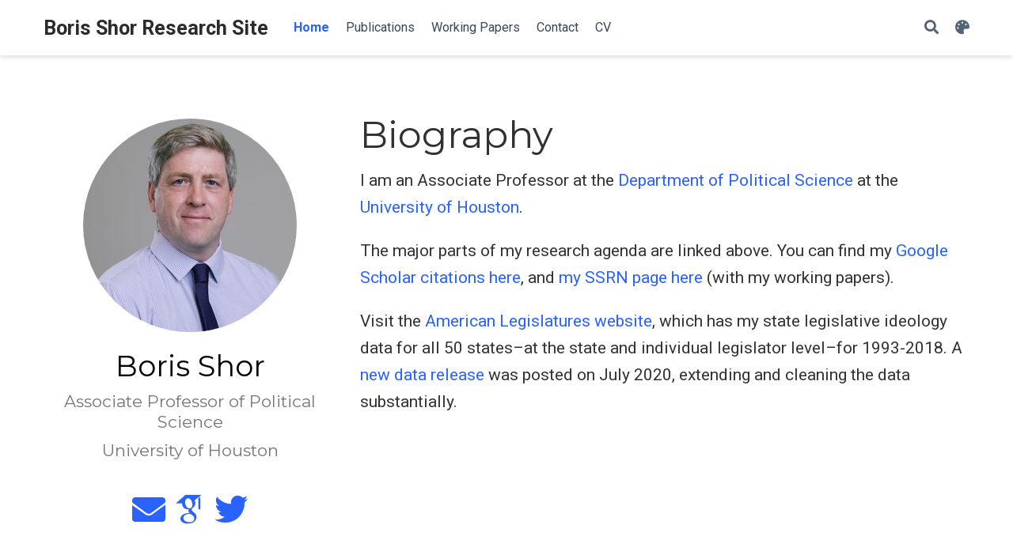

--- FILE ---
content_type: text/html;charset=UTF-8
request_url: https://research.bshor.com/
body_size: 4574
content:
<!DOCTYPE html><html lang="en-us"><head><meta charset="utf-8"><meta name="viewport" content="width=device-width,initial-scale=1"><meta http-equiv="x-ua-compatible" content="IE=edge"><meta name="generator" content="Source Themes Academic 4.8.0"><meta name="author" content="Boris Shor"><meta name="description" content="Associate Professor of Political Science"><link rel="alternate" hreflang="en-us" href="https://research.bshor.com/"><meta name="theme-color" content="#2962ff"><link rel="stylesheet" href="https://cdnjs.cloudflare.com/ajax/libs/academicons/1.8.6/css/academicons.min.css" integrity="sha256-uFVgMKfistnJAfoCUQigIl+JfUaP47GrRKjf6CTPVmw=" crossorigin="anonymous"><link rel="stylesheet" href="https://cdnjs.cloudflare.com/ajax/libs/font-awesome/5.12.0-1/css/all.min.css" integrity="sha256-4w9DunooKSr3MFXHXWyFER38WmPdm361bQS/2KUWZbU=" crossorigin="anonymous"><link rel="stylesheet" href="https://cdnjs.cloudflare.com/ajax/libs/fancybox/3.5.7/jquery.fancybox.min.css" integrity="sha256-Vzbj7sDDS/woiFS3uNKo8eIuni59rjyNGtXfstRzStA=" crossorigin="anonymous"><link rel="stylesheet" href="https://cdnjs.cloudflare.com/ajax/libs/highlight.js/9.18.1/styles/github.min.css" crossorigin="anonymous" title="hl-light"><link rel="stylesheet" href="https://cdnjs.cloudflare.com/ajax/libs/highlight.js/9.18.1/styles/dracula.min.css" crossorigin="anonymous" title="hl-dark" disabled=""><link rel="stylesheet" href="https://fonts.googleapis.com/css?family=Montserrat:400,700%7CRoboto:400,400italic,700%7CRoboto+Mono&amp;display=swap"><link rel="stylesheet" href="/css/academic.min.0e41ee67847ae7438a99dc6672feab84.css"><link rel="alternate" href="/index.xml" type="application/rss+xml" title="Boris Shor Research Site"><link rel="manifest" href="/index.webmanifest"><link rel="icon" type="image/png" href="/images/icon_hu0b7a4cb9992c9ac0e91bd28ffd38dd00_9727_32x32_fill_lanczos_center_2.png"><link rel="apple-touch-icon" type="image/png" href="/images/icon_hu0b7a4cb9992c9ac0e91bd28ffd38dd00_9727_192x192_fill_lanczos_center_2.png"><link rel="canonical" href="https://research.bshor.com/"><meta property="twitter:card" content="summary"><meta property="og:site_name" content="Boris Shor Research Site"><meta property="og:url" content="https://research.bshor.com/"><meta property="og:title" content="Boris Shor Research Site"><meta property="og:description" content="Associate Professor of Political Science"><meta property="og:image" content="https://research.bshor.com/images/icon_hu0b7a4cb9992c9ac0e91bd28ffd38dd00_9727_512x512_fill_lanczos_center_2.png"><meta property="twitter:image" content="https://research.bshor.com/images/icon_hu0b7a4cb9992c9ac0e91bd28ffd38dd00_9727_512x512_fill_lanczos_center_2.png"><meta property="og:locale" content="en-us"><meta property="og:updated_time" content="2022-12-01T00:00:00+00:00"><script type="application/ld+json">{"@context":"https://schema.org","@type":"WebSite","potentialAction":{"@type":"SearchAction","target":"https://research.bshor.com?q={search_term_string}","query-input":"required name=search_term_string"},"url":"https://research.bshor.com"}</script><title>Boris Shor Research Site</title></head><body id="top" data-spy="scroll" data-offset="70" data-target="#navbar-main"><aside class="search-results" id="search"><div class="container"><section class="search-header"><div class="row no-gutters justify-content-between mb-3"><div class="col-6"><h1>Search</h1></div><div class="col-6 col-search-close"><a class="js-search" href="#"><i class="fas fa-times-circle text-muted" aria-hidden="true"></i></a></div></div><div id="search-box"><input name="q" id="search-query" placeholder="Search..." autocapitalize="off" autocomplete="off" autocorrect="off" spellcheck="false" type="search"></div></section><section class="section-search-results"><div id="search-hits"></div></section></div></aside><nav class="navbar navbar-expand-lg navbar-light compensate-for-scrollbar" id="navbar-main"><div class="container"><div class="d-none d-lg-inline-flex"><a class="navbar-brand" href="/">Boris Shor Research Site</a></div><button type="button" class="navbar-toggler" data-toggle="collapse" data-target="#navbar-content" aria-controls="navbar" aria-expanded="false" aria-label="Toggle navigation">
<span><i class="fas fa-bars"></i></span></button><div class="navbar-brand-mobile-wrapper d-inline-flex d-lg-none"><a class="navbar-brand" href="/">Boris Shor Research Site</a></div><div class="navbar-collapse main-menu-item collapse justify-content-start" id="navbar-content"><ul class="navbar-nav d-md-inline-flex"><li class="nav-item"><a class="nav-link active" href="/#about" data-target="#about"><span>Home</span></a></li><li class="nav-item"><a class="nav-link" href="/#publications" data-target="#publications"><span>Publications</span></a></li><li class="nav-item"><a class="nav-link" href="/workingpapers"><span>Working Papers</span></a></li><li class="nav-item"><a class="nav-link" href="/#contact" data-target="#contact"><span>Contact</span></a></li><li class="nav-item"><a class="nav-link" href="/files/shor_cv.pdf"><span>CV</span></a></li></ul></div><ul class="nav-icons navbar-nav flex-row ml-auto d-flex pl-md-2"><li class="nav-item"><a class="nav-link js-search" href="#" aria-label="Search"><i class="fas fa-search" aria-hidden="true"></i></a></li><li class="nav-item dropdown theme-dropdown"><a href="#" class="nav-link js-theme-selector" data-toggle="dropdown" aria-haspopup="true"><i class="fas fa-palette" aria-hidden="true"></i></a><div class="dropdown-menu"><a href="#" class="dropdown-item js-set-theme-light"><span>Light</span></a>
<a href="#" class="dropdown-item js-set-theme-dark"><span>Dark</span></a>
<a href="#" class="dropdown-item js-set-theme-auto dropdown-item-active"><span>Automatic</span></a></div></li></ul></div></nav><span class="js-widget-page d-none"></span><section id="about" class="home-section wg-about"><div class="container"><div class="row"><div class="col-12 col-lg-4"><div id="profile"><img class="avatar avatar-circle" src="/author/boris-shor/avatar_huecf45cd49b57ad8b586a9a6a20183a36_31677_270x270_fill_q90_lanczos_center.jpg" alt="Boris Shor"><div class="portrait-title"><h2>Boris Shor</h2><h3>Associate Professor of Political Science</h3><h3><span>University of Houston</span></h3></div><ul class="network-icon" aria-hidden="true"><li><a href="/#contact"><i class="fas fa-envelope big-icon"></i></a></li><li><a href="https://scholar.google.com/citations?user=ShUul74AAAAJ" target="_blank" rel="noopener"><i class="ai ai-google-scholar big-icon"></i></a></li><li><a href="https://twitter.com/bshor" target="_blank" rel="noopener"><i class="fab fa-twitter big-icon"></i></a></li></ul></div></div><div class="col-12 col-lg-8"><h1>Biography</h1><p>I am an Associate Professor at the
<a href="http://www.uh.edu/class/political-science/" target="_blank" rel="noopener">Department of Political Science</a> at the
<a href="http://www.uh.edu/" target="_blank" rel="noopener">University of Houston</a>.</p><p>The major parts of my research agenda are linked above. You can find my
<a href="https://scholar.google.com/citations?hl=en&amp;user=ShUul74AAAAJ" target="_blank" rel="noopener">Google Scholar citations here</a>, and
<a href="http://ssrn.com/author=858121" target="_blank" rel="noopener">my SSRN page here</a> (with my working papers).</p><p>Visit the
<a href="http://americanlegislatures.com/" target="_blank" rel="noopener">American Legislatures website</a>, which has my state legislative ideology data for all 50 states–at the state and individual legislator level–for 1993-2018. A
<a href="http://americanlegislatures.com/data/" target="_blank" rel="noopener">new data release</a> was posted on July 2020, extending and cleaning the data substantially.</p><div class="row"></div></div></div></div></section><section id="publications" class="home-section wg-pages"><div class="container"><div class="row"><div class="col-12 col-lg-4 section-heading"><h1>Recent Publications</h1></div><div class="col-12 col-lg-8"><div class="alert alert-note"><div>Quickly discover relevant content by <a href="https://research.bshor.com/publication/">filtering publications</a>.</div></div><div class="media stream-item"><div class="media-body"><h3 class="article-title mb-0 mt-0"><a href="/publication/polarization_2decades/">Two Decades of Polarization in America's State Legislatures</a></h3><div class="article-style">One of the most robust findings in American politics is the decades-long trends in the level of elite partisan polarization. Among the …</div><div class="stream-meta article-metadata"><div><span>Boris Shor</span>, <span>Nolan McCarty</span></div></div><div class="btn-links"><a class="btn btn-outline-primary my-1 mr-1 btn-sm" href="/publication/polarization_2decades/polarization_2decades.pdf" target="_blank" rel="noopener">PDF</a>
<button type="button" class="btn btn-outline-primary my-1 mr-1 btn-sm js-cite-modal" data-filename="/publication/polarization_2decades/cite.bib">
Cite</button></div></div><div class="ml-3"></div></div><div class="media stream-item"><div class="media-body"><h3 class="article-title mb-0 mt-0"><a href="/publication/pigou_at_the_polls/">Can Pigou at the Polls Stop Us Melting the Poles?</a></h3><div class="article-style">Economists recommend Pigouvian taxes as the most efficient way to fight climate change. Yet, carbon taxes are difficult to implement …</div><div class="stream-meta article-metadata"><div><span>Soren T Anderson</span>, <span>Ioana Marinescu</span>, <span>Boris Shor</span></div></div><div class="btn-links"><a class="btn btn-outline-primary my-1 mr-1 btn-sm" href="/publication/pigou_at_the_polls/pigou_at_the_polls.pdf" target="_blank" rel="noopener">PDF</a>
<button type="button" class="btn btn-outline-primary my-1 mr-1 btn-sm js-cite-modal" data-filename="/publication/pigou_at_the_polls/cite.bib">
Cite</button>
<a class="btn btn-outline-primary my-1 mr-1 btn-sm" href="https://www.journals.uchicago.edu/doi/epdf/10.1086/722970" target="_blank" rel="noopener">Source Document</a></div></div><div class="ml-3"></div></div><div class="media stream-item"><div class="media-body"><h3 class="article-title mb-0 mt-0"><a href="/publication/geography_uncertain/">Geography, Uncertainty, and Polarization</a></h3><div class="article-style">Using new data on roll-call voting of U.S. state legislators and public opinion in their districts, we explain how ideological …</div><div class="stream-meta article-metadata"><div><span>Nolan McCarty</span>, <span>Jonathan Rodden</span>, <span>Boris Shor</span>, <span>Christopher Tausanovitch</span>, <span>Christopher Warshaw</span></div></div><div class="btn-links"><a class="btn btn-outline-primary my-1 mr-1 btn-sm" href="/publication/geography_uncertain/geography_uncertain.pdf" target="_blank" rel="noopener">PDF</a>
<button type="button" class="btn btn-outline-primary my-1 mr-1 btn-sm js-cite-modal" data-filename="/publication/geography_uncertain/cite.bib">
Cite</button></div></div><div class="ml-3"></div></div><div class="media stream-item"><div class="media-body"><h3 class="article-title mb-0 mt-0"><a href="/publication/has_the_top_two_prim/">Has The Top Two Primary Elected More Moderates?</a></h3><div class="article-style">Party polarization is perhaps the most significant political trend of the past several decades of American politics. Many observers …</div><div class="stream-meta article-metadata"><div><span>Eric McGhee</span>, <span>Boris Shor</span></div></div><div class="btn-links"><a class="btn btn-outline-primary my-1 mr-1 btn-sm" href="/publication/has_the_top_two_prim/has_the_top_two_prim.pdf" target="_blank" rel="noopener">PDF</a>
<button type="button" class="btn btn-outline-primary my-1 mr-1 btn-sm js-cite-modal" data-filename="/publication/has_the_top_two_prim/cite.bib">
Cite</button></div></div><div class="ml-3"></div></div><div class="media stream-item"><div class="media-body"><h3 class="article-title mb-0 mt-0"><a href="/publication/ideology_party_and_/">Ideology, Party and Opinion: Explaining Individual Legislator ACA Implementation Votes in the States</a></h3><div class="article-style">Why do state legislators vote the way they do? Which influence is predominant: ideology, party, or public opinion? The implementation …</div><div class="stream-meta article-metadata"><div><span>Boris Shor</span></div></div><div class="btn-links"><a class="btn btn-outline-primary my-1 mr-1 btn-sm" href="/publication/ideology_party_and_/ideology_party_and_.pdf" target="_blank" rel="noopener">PDF</a>
<button type="button" class="btn btn-outline-primary my-1 mr-1 btn-sm js-cite-modal" data-filename="/publication/ideology_party_and_/cite.bib">
Cite</button></div></div><div class="ml-3"></div></div><div class="see-all"><a href="/publication/">See all publications
<i class="fas fa-angle-right"></i></a></div></div></div></div></section><section id="workingpapers" class="home-section wg-pages"><div class="container"><div class="row"><div class="col-12 col-lg-4 section-heading"><h1>Working Papers</h1></div><div class="col-12 col-lg-8"><div class="alert alert-note"><div>Quickly discover relevant content by <a href="https://research.bshor.com/publication/">filtering publications</a>.</div></div></div></div></div></section><section id="tags" class="home-section wg-tag-cloud"><div class="container"><div class="row"><div class="col-12 col-lg-4 section-heading"><h1>Popular Topics</h1></div><div class="col-12 col-lg-8"></div></div></div></section><section id="contact" class="home-section wg-contact"><div class="container"><div class="row contact-widget"><div class="col-12 col-lg-4 section-heading"><h1>Contact</h1></div><div class="col-12 col-lg-8"><div class="mb-3"><form name="contact" method="post" action="https://formspree.io/bshor@uh.edu"><div class="form-group form-inline"><label class="sr-only" for="inputName">Name</label>
<input type="text" name="name" class="form-control w-100" id="inputName" placeholder="Name" required=""></div><div class="form-group form-inline"><label class="sr-only" for="inputEmail">Email</label>
<input type="email" name="email" class="form-control w-100" id="inputEmail" placeholder="Email" required=""></div><div class="form-group"><label class="sr-only" for="inputMessage">Message</label>
<textarea name="message" class="form-control" id="inputMessage" rows="5" placeholder="Message" required=""></textarea></div><button type="submit" class="btn btn-outline-primary px-3 py-2">Send</button></form></div><ul class="fa-ul"><li><i class="fa-li fas fa-map-marker fa-2x" aria-hidden="true"></i><span id="person-address">3551 Cullen Blvd, Houston, TX 77204</span></li><li><i class="fa-li fab fa-twitter fa-2x" aria-hidden="true"></i><a href="https://twitter.com/bshor" target="_blank" rel="noopener">DM Me</a></li></ul></div></div></div></section><div class="container"><footer class="site-footer"><p class="powered-by"></p><p class="powered-by">Powered by the
<a href="https://sourcethemes.com/academic/" target="_blank" rel="noopener">Academic theme</a> for
<a href="https://gohugo.io" target="_blank" rel="noopener">Hugo</a>.
<span class="float-right" aria-hidden="true"><a href="#" class="back-to-top"><span class="button_icon"><i class="fas fa-chevron-up fa-2x"></i></span></a></span></p></footer></div><div id="modal" class="modal fade" role="dialog"><div class="modal-dialog"><div class="modal-content"><div class="modal-header"><h5 class="modal-title">Cite</h5><button type="button" class="close" data-dismiss="modal" aria-label="Close">
<span aria-hidden="true">×</span></button></div><div class="modal-body"><pre><code class="tex hljs"></code></pre></div><div class="modal-footer"><a class="btn btn-outline-primary my-1 js-copy-cite" href="#" target="_blank"><i class="fas fa-copy"></i>Copy</a>
<a class="btn btn-outline-primary my-1 js-download-cite" href="#" target="_blank"><i class="fas fa-download"></i>Download</a><div id="modal-error"></div></div></div></div></div>
<iframe id="netlify-identity-widget" title="Netlify identity widget" style="position: fixed; top: 0; left: 0; border: none; width: 100%; height: 100%; overflow: visible; background: transparent; display: none; z-index: 99; " src="about:blank"></iframe><script defer src="https://static.cloudflareinsights.com/beacon.min.js/vcd15cbe7772f49c399c6a5babf22c1241717689176015" integrity="sha512-ZpsOmlRQV6y907TI0dKBHq9Md29nnaEIPlkf84rnaERnq6zvWvPUqr2ft8M1aS28oN72PdrCzSjY4U6VaAw1EQ==" data-cf-beacon='{"version":"2024.11.0","token":"4fe5b895a19648608dad90261258d3cf","r":1,"server_timing":{"name":{"cfCacheStatus":true,"cfEdge":true,"cfExtPri":true,"cfL4":true,"cfOrigin":true,"cfSpeedBrain":true},"location_startswith":null}}' crossorigin="anonymous"></script>
</body></html>